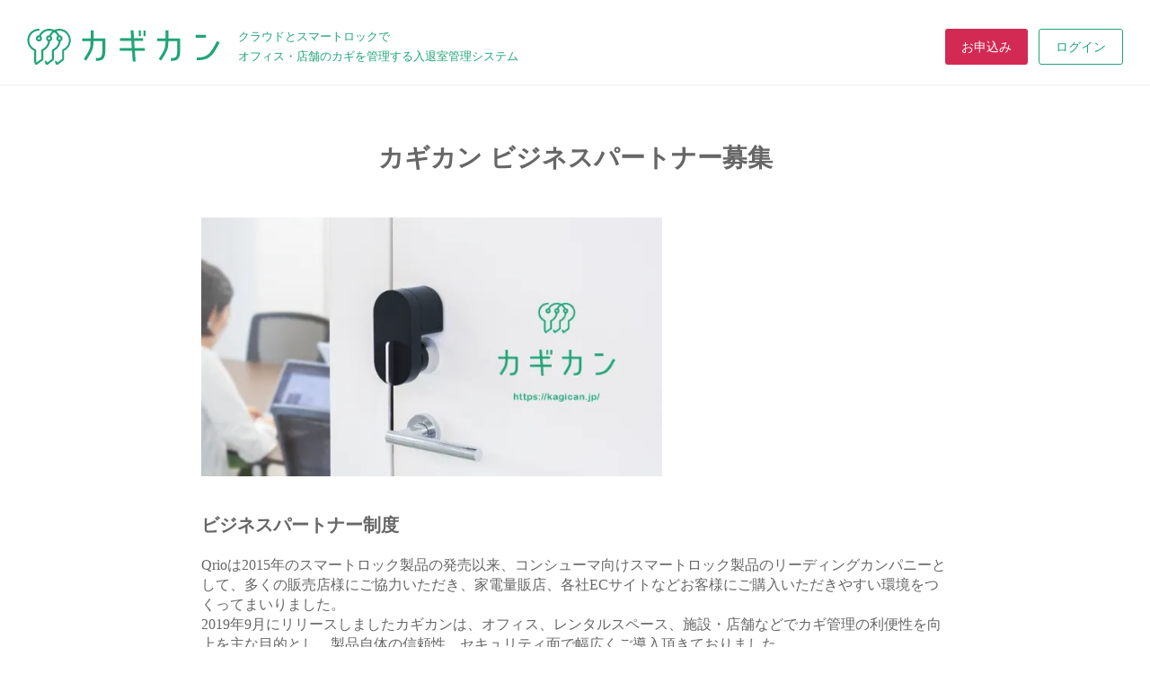

--- FILE ---
content_type: text/html;charset=utf-8
request_url: https://kagican.jp/M8Psn_VC/notification-01
body_size: 43472
content:
<!DOCTYPE html>
<html lang>
<head><meta charset="utf-8">
<meta name="viewport" content="width=device-width, initial-scale=1">
<title>ビジネス向け入退室管理・スマートロックシステム|カギカン</title>
<link rel="preconnect" href="https://fonts.gstatic.com" crossorigin>
<meta name="generator" content="Studio.Design">
<meta name="robots" content="all">
<meta property="og:site_name" content="ビジネス向け入退室管理・スマートロックシステム|カギカン">
<meta property="og:title" content="ビジネス向け入退室管理・スマートロックシステム|カギカン">
<meta property="og:image" content="https://storage.googleapis.com/production-os-assets/assets/6da28ab2-2048-4d1b-a55d-43a30a53924d">
<meta property="og:description" content="「カギカン」とはコンシューマー向けスマートロック市場で業界No.1のQrio社が運営する法人向けのスマートロックサービスです。オフィス・施設での入退室管理やレンタルスペース・店舗などの入室管理を低価格で行うことが可能です。工事不要の後付けタイプの他、錠前一体型の提供を行っております。">
<meta property="og:type" content="website">
<meta name="description" content="「カギカン」とはコンシューマー向けスマートロック市場で業界No.1のQrio社が運営する法人向けのスマートロックサービスです。オフィス・施設での入退室管理やレンタルスペース・店舗などの入室管理を低価格で行うことが可能です。工事不要の後付けタイプの他、錠前一体型の提供を行っております。">
<meta property="twitter:card" content="summary_large_image">
<meta property="twitter:image" content="https://storage.googleapis.com/production-os-assets/assets/6da28ab2-2048-4d1b-a55d-43a30a53924d">
<meta name="apple-mobile-web-app-title" content="ビジネス向け入退室管理・スマートロックシステム|カギカン">
<meta name="format-detection" content="telephone=no,email=no,address=no">
<meta name="chrome" content="nointentdetection">
<meta name="google-site-verification" content="ie1ff5JyZAiuGvZssuXB1RtIEr_gsbIT5i01BFliStg">
<meta property="og:url" content="/M8Psn_VC/notification-01">
<link rel="icon" type="image/png" href="https://storage.googleapis.com/production-os-assets/assets/be554b37-061f-4b0e-aa27-9642dd8ec1b6" data-hid="2c9d455">
<link rel="apple-touch-icon" type="image/png" href="https://storage.googleapis.com/production-os-assets/assets/be554b37-061f-4b0e-aa27-9642dd8ec1b6" data-hid="74ef90c"><link rel="modulepreload" as="script" crossorigin href="/_nuxt/entry.0096a77d.js"><link rel="preload" as="style" href="/_nuxt/entry.71068e92.css"><link rel="prefetch" as="image" type="image/svg+xml" href="/_nuxt/close_circle.c7480f3c.svg"><link rel="prefetch" as="image" type="image/svg+xml" href="/_nuxt/round_check.0ebac23f.svg"><link rel="prefetch" as="script" crossorigin href="/_nuxt/LottieRenderer.6026b271.js"><link rel="prefetch" as="script" crossorigin href="/_nuxt/error-404.ee1684fd.js"><link rel="prefetch" as="script" crossorigin href="/_nuxt/error-500.912a3e91.js"><link rel="stylesheet" href="/_nuxt/entry.71068e92.css"><style>.page-enter-active{transition:.6s cubic-bezier(.4,.4,0,1)}.page-leave-active{transition:.3s cubic-bezier(.4,.4,0,1)}.page-enter-from,.page-leave-to{opacity:0}</style><style>:root{--rebranding-loading-bg:#e5e5e5;--rebranding-loading-bar:#222}</style><style>.app[data-v-d12de11f]{align-items:center;flex-direction:column;height:100%;justify-content:center;width:100%}.title[data-v-d12de11f]{font-size:34px;font-weight:300;letter-spacing:2.45px;line-height:30px;margin:30px}</style><style>/*! * Font Awesome Free 6.4.2 by @fontawesome - https://fontawesome.com * License - https://fontawesome.com/license/free (Icons: CC BY 4.0, Fonts: SIL OFL 1.1, Code: MIT License) * Copyright 2023 Fonticons, Inc. */.fa-brands,.fa-solid{-moz-osx-font-smoothing:grayscale;-webkit-font-smoothing:antialiased;display:var(--fa-display,inline-block);font-style:normal;font-variant:normal;line-height:1;text-rendering:auto}.fa-solid{font-family:Font Awesome\ 6 Free;font-weight:900}.fa-brands{font-family:Font Awesome\ 6 Brands;font-weight:400}:host,:root{--fa-style-family-classic:"Font Awesome 6 Free";--fa-font-solid:normal 900 1em/1 "Font Awesome 6 Free";--fa-style-family-brands:"Font Awesome 6 Brands";--fa-font-brands:normal 400 1em/1 "Font Awesome 6 Brands"}@font-face{font-display:block;font-family:Font Awesome\ 6 Free;font-style:normal;font-weight:900;src:url(https://storage.googleapis.com/production-os-assets/assets/fontawesome/1629704621943/6.4.2/webfonts/fa-solid-900.woff2) format("woff2"),url(https://storage.googleapis.com/production-os-assets/assets/fontawesome/1629704621943/6.4.2/webfonts/fa-solid-900.ttf) format("truetype")}@font-face{font-display:block;font-family:Font Awesome\ 6 Brands;font-style:normal;font-weight:400;src:url(https://storage.googleapis.com/production-os-assets/assets/fontawesome/1629704621943/6.4.2/webfonts/fa-brands-400.woff2) format("woff2"),url(https://storage.googleapis.com/production-os-assets/assets/fontawesome/1629704621943/6.4.2/webfonts/fa-brands-400.ttf) format("truetype")}</style><style>.spinner[data-v-36413753]{animation:loading-spin-36413753 1s linear infinite;height:16px;pointer-events:none;width:16px}.spinner[data-v-36413753]:before{border-bottom:2px solid transparent;border-right:2px solid transparent;border-color:transparent currentcolor currentcolor transparent;border-style:solid;border-width:2px;opacity:.2}.spinner[data-v-36413753]:after,.spinner[data-v-36413753]:before{border-radius:50%;box-sizing:border-box;content:"";height:100%;position:absolute;width:100%}.spinner[data-v-36413753]:after{border-left:2px solid transparent;border-top:2px solid transparent;border-color:currentcolor transparent transparent currentcolor;border-style:solid;border-width:2px;opacity:1}@keyframes loading-spin-36413753{0%{transform:rotate(0deg)}to{transform:rotate(1turn)}}</style><style>.design-canvas__modal{height:100%;pointer-events:none;position:fixed;transition:none;width:100%;z-index:2}.design-canvas__modal:focus{outline:none}.design-canvas__modal.v-enter-active .studio-canvas,.design-canvas__modal.v-leave-active,.design-canvas__modal.v-leave-active .studio-canvas{transition:.4s cubic-bezier(.4,.4,0,1)}.design-canvas__modal.v-enter-active .studio-canvas *,.design-canvas__modal.v-leave-active .studio-canvas *{transition:none!important}.design-canvas__modal.isNone{transition:none}.design-canvas__modal .design-canvas__modal__base{height:100%;left:0;pointer-events:auto;position:fixed;top:0;transition:.4s cubic-bezier(.4,.4,0,1);width:100%;z-index:-1}.design-canvas__modal .studio-canvas{height:100%;pointer-events:none}.design-canvas__modal .studio-canvas>*{background:none!important;pointer-events:none}</style><style>.LoadMoreAnnouncer[data-v-4f7a7294]{height:1px;margin:-1px;overflow:hidden;padding:0;position:absolute;width:1px;clip:rect(0,0,0,0);border-width:0;white-space:nowrap}</style><style>.TitleAnnouncer[data-v-692a2727]{height:1px;margin:-1px;overflow:hidden;padding:0;position:absolute;width:1px;clip:rect(0,0,0,0);border-width:0;white-space:nowrap}</style><style>.publish-studio-style[data-v-c7690742]{transition:.4s cubic-bezier(.4,.4,0,1)}</style><style>.product-font-style[data-v-51f515bd]{transition:.4s cubic-bezier(.4,.4,0,1)}</style><style>@font-face{font-family:grandam;font-style:normal;font-weight:400;src:url(https://storage.googleapis.com/studio-front/fonts/grandam.ttf) format("truetype")}@font-face{font-family:Material Icons;font-style:normal;font-weight:400;src:url(https://storage.googleapis.com/production-os-assets/assets/material-icons/1629704621943/MaterialIcons-Regular.eot);src:local("Material Icons"),local("MaterialIcons-Regular"),url(https://storage.googleapis.com/production-os-assets/assets/material-icons/1629704621943/MaterialIcons-Regular.woff2) format("woff2"),url(https://storage.googleapis.com/production-os-assets/assets/material-icons/1629704621943/MaterialIcons-Regular.woff) format("woff"),url(https://storage.googleapis.com/production-os-assets/assets/material-icons/1629704621943/MaterialIcons-Regular.ttf) format("truetype")}.StudioCanvas{display:flex;height:auto;min-height:100dvh}.StudioCanvas>.sd{min-height:100dvh;overflow:clip}a,abbr,address,article,aside,audio,b,blockquote,body,button,canvas,caption,cite,code,dd,del,details,dfn,div,dl,dt,em,fieldset,figcaption,figure,footer,form,h1,h2,h3,h4,h5,h6,header,hgroup,html,i,iframe,img,input,ins,kbd,label,legend,li,main,mark,menu,nav,object,ol,p,pre,q,samp,section,select,small,span,strong,sub,summary,sup,table,tbody,td,textarea,tfoot,th,thead,time,tr,ul,var,video{border:0;font-family:sans-serif;line-height:1;list-style:none;margin:0;padding:0;text-decoration:none;-webkit-font-smoothing:antialiased;-webkit-backface-visibility:hidden;box-sizing:border-box;color:#333;transition:.3s cubic-bezier(.4,.4,0,1);word-spacing:1px}a:focus:not(:focus-visible),button:focus:not(:focus-visible),summary:focus:not(:focus-visible){outline:none}nav ul{list-style:none}blockquote,q{quotes:none}blockquote:after,blockquote:before,q:after,q:before{content:none}a,button{background:transparent;font-size:100%;margin:0;padding:0;vertical-align:baseline}ins{text-decoration:none}ins,mark{background-color:#ff9;color:#000}mark{font-style:italic;font-weight:700}del{text-decoration:line-through}abbr[title],dfn[title]{border-bottom:1px dotted;cursor:help}table{border-collapse:collapse;border-spacing:0}hr{border:0;border-top:1px solid #ccc;display:block;height:1px;margin:1em 0;padding:0}input,select{vertical-align:middle}textarea{resize:none}.clearfix:after{clear:both;content:"";display:block}[slot=after] button{overflow-anchor:none}</style><style>.sd{flex-wrap:nowrap;max-width:100%;pointer-events:all;z-index:0;-webkit-overflow-scrolling:touch;align-content:center;align-items:center;display:flex;flex:none;flex-direction:column;position:relative}.sd::-webkit-scrollbar{display:none}.sd,.sd.richText *{transition-property:all,--g-angle,--g-color-0,--g-position-0,--g-color-1,--g-position-1,--g-color-2,--g-position-2,--g-color-3,--g-position-3,--g-color-4,--g-position-4,--g-color-5,--g-position-5,--g-color-6,--g-position-6,--g-color-7,--g-position-7,--g-color-8,--g-position-8,--g-color-9,--g-position-9,--g-color-10,--g-position-10,--g-color-11,--g-position-11}input.sd,textarea.sd{align-content:normal}.sd[tabindex]:focus{outline:none}.sd[tabindex]:focus-visible{outline:1px solid;outline-color:Highlight;outline-color:-webkit-focus-ring-color}input[type=email],input[type=tel],input[type=text],select,textarea{-webkit-appearance:none}select{cursor:pointer}.frame{display:block;overflow:hidden}.frame>iframe{height:100%;width:100%}.frame .formrun-embed>iframe:not(:first-child){display:none!important}.image{position:relative}.image:before{background-position:50%;background-size:cover;border-radius:inherit;content:"";height:100%;left:0;pointer-events:none;position:absolute;top:0;transition:inherit;width:100%;z-index:-2}.sd.file{cursor:pointer;flex-direction:row;outline:2px solid transparent;outline-offset:-1px;overflow-wrap:anywhere;word-break:break-word}.sd.file:focus-within{outline-color:Highlight;outline-color:-webkit-focus-ring-color}.file>input[type=file]{opacity:0;pointer-events:none;position:absolute}.sd.icon,.sd.text{align-content:center;align-items:center;display:flex;flex-direction:row;justify-content:center;overflow:visible;overflow-wrap:anywhere;word-break:break-word}.material-icons{display:inline-block;font-family:Material Icons;font-size:24px;font-style:normal;font-weight:400;letter-spacing:normal;line-height:1;text-transform:none;white-space:nowrap;word-wrap:normal;direction:ltr;text-rendering:optimizeLegibility;-webkit-font-smoothing:antialiased}.sd.material-symbols{font-style:normal;font-variation-settings:"FILL" var(--symbol-fill,0),"wght" var(--symbol-weight,400)}.sd.material-symbols.font-loading{height:24px;opacity:0;overflow:hidden;width:24px}.sd.material-symbols-outlined{font-family:Material Symbols Outlined}.sd.material-symbols-rounded{font-family:Material Symbols Rounded}.sd.material-symbols-sharp{font-family:Material Symbols Sharp}.sd.material-symbols-weight-100{--symbol-weight:100}.sd.material-symbols-weight-200{--symbol-weight:200}.sd.material-symbols-weight-300{--symbol-weight:300}.sd.material-symbols-weight-400{--symbol-weight:400}.sd.material-symbols-weight-500{--symbol-weight:500}.sd.material-symbols-weight-600{--symbol-weight:600}.sd.material-symbols-weight-700{--symbol-weight:700}.sd.material-symbols-fill{--symbol-fill:1}a,a.icon,a.text{-webkit-tap-highlight-color:rgba(0,0,0,.15)}.fixed{z-index:2}.sticky{z-index:1}.button{transition:.4s cubic-bezier(.4,.4,0,1)}.button,.link{cursor:pointer}.submitLoading{opacity:.5!important;pointer-events:none!important}.richText{display:block;word-break:break-word}.richText [data-thread],.richText a,.richText blockquote,.richText em,.richText h1,.richText h2,.richText h3,.richText h4,.richText li,.richText ol,.richText p,.richText p>code,.richText pre,.richText pre>code,.richText s,.richText strong,.richText table tbody,.richText table tbody tr,.richText table tbody tr>td,.richText table tbody tr>th,.richText u,.richText ul{backface-visibility:visible;color:inherit;font-family:inherit;font-size:inherit;font-style:inherit;font-weight:inherit;letter-spacing:inherit;line-height:inherit;text-align:inherit}.richText p{display:block;margin:10px 0}.richText>p{min-height:1em}.richText img,.richText video{height:auto;max-width:100%;vertical-align:bottom}.richText h1{display:block;font-size:3em;font-weight:700;margin:20px 0}.richText h2{font-size:2em}.richText h2,.richText h3{display:block;font-weight:700;margin:10px 0}.richText h3{font-size:1em}.richText h4,.richText h5{font-weight:600}.richText h4,.richText h5,.richText h6{display:block;font-size:1em;margin:10px 0}.richText h6{font-weight:500}.richText [data-type=table]{overflow-x:auto}.richText [data-type=table] p{white-space:pre-line;word-break:break-all}.richText table{border:1px solid #f2f2f2;border-collapse:collapse;border-spacing:unset;color:#1a1a1a;font-size:14px;line-height:1.4;margin:10px 0;table-layout:auto}.richText table tr th{background:hsla(0,0%,96%,.5)}.richText table tr td,.richText table tr th{border:1px solid #f2f2f2;max-width:240px;min-width:100px;padding:12px}.richText table tr td p,.richText table tr th p{margin:0}.richText blockquote{border-left:3px solid rgba(0,0,0,.15);font-style:italic;margin:10px 0;padding:10px 15px}.richText [data-type=embed_code]{margin:20px 0;position:relative}.richText [data-type=embed_code]>.height-adjuster>.wrapper{position:relative}.richText [data-type=embed_code]>.height-adjuster>.wrapper[style*=padding-top] iframe{height:100%;left:0;position:absolute;top:0;width:100%}.richText [data-type=embed_code][data-embed-sandbox=true]{display:block;overflow:hidden}.richText [data-type=embed_code][data-embed-code-type=instagram]>.height-adjuster>.wrapper[style*=padding-top]{padding-top:100%}.richText [data-type=embed_code][data-embed-code-type=instagram]>.height-adjuster>.wrapper[style*=padding-top] blockquote{height:100%;left:0;overflow:hidden;position:absolute;top:0;width:100%}.richText [data-type=embed_code][data-embed-code-type=codepen]>.height-adjuster>.wrapper{padding-top:50%}.richText [data-type=embed_code][data-embed-code-type=codepen]>.height-adjuster>.wrapper iframe{height:100%;left:0;position:absolute;top:0;width:100%}.richText [data-type=embed_code][data-embed-code-type=slideshare]>.height-adjuster>.wrapper{padding-top:56.25%}.richText [data-type=embed_code][data-embed-code-type=slideshare]>.height-adjuster>.wrapper iframe{height:100%;left:0;position:absolute;top:0;width:100%}.richText [data-type=embed_code][data-embed-code-type=speakerdeck]>.height-adjuster>.wrapper{padding-top:56.25%}.richText [data-type=embed_code][data-embed-code-type=speakerdeck]>.height-adjuster>.wrapper iframe{height:100%;left:0;position:absolute;top:0;width:100%}.richText [data-type=embed_code][data-embed-code-type=snapwidget]>.height-adjuster>.wrapper{padding-top:30%}.richText [data-type=embed_code][data-embed-code-type=snapwidget]>.height-adjuster>.wrapper iframe{height:100%;left:0;position:absolute;top:0;width:100%}.richText [data-type=embed_code][data-embed-code-type=firework]>.height-adjuster>.wrapper fw-embed-feed{-webkit-user-select:none;-moz-user-select:none;user-select:none}.richText [data-type=embed_code_empty]{display:none}.richText ul{margin:0 0 0 20px}.richText ul li{list-style:disc;margin:10px 0}.richText ul li p{margin:0}.richText ol{margin:0 0 0 20px}.richText ol li{list-style:decimal;margin:10px 0}.richText ol li p{margin:0}.richText hr{border-top:1px solid #ccc;margin:10px 0}.richText p>code{background:#eee;border:1px solid rgba(0,0,0,.1);border-radius:6px;display:inline;margin:2px;padding:0 5px}.richText pre{background:#eee;border-radius:6px;font-family:Menlo,Monaco,Courier New,monospace;margin:20px 0;padding:25px 35px;white-space:pre-wrap}.richText pre code{border:none;padding:0}.richText strong{color:inherit;display:inline;font-family:inherit;font-weight:900}.richText em{font-style:italic}.richText a,.richText u{text-decoration:underline}.richText a{color:#007cff;display:inline}.richText s{text-decoration:line-through}.richText [data-type=table_of_contents]{background-color:#f5f5f5;border-radius:2px;color:#616161;font-size:16px;list-style:none;margin:0;padding:24px 24px 8px;text-decoration:underline}.richText [data-type=table_of_contents] .toc_list{margin:0}.richText [data-type=table_of_contents] .toc_item{color:currentColor;font-size:inherit!important;font-weight:inherit;list-style:none}.richText [data-type=table_of_contents] .toc_item>a{border:none;color:currentColor;font-size:inherit!important;font-weight:inherit;text-decoration:none}.richText [data-type=table_of_contents] .toc_item>a:hover{opacity:.7}.richText [data-type=table_of_contents] .toc_item--1{margin:0 0 16px}.richText [data-type=table_of_contents] .toc_item--2{margin:0 0 16px;padding-left:2rem}.richText [data-type=table_of_contents] .toc_item--3{margin:0 0 16px;padding-left:4rem}.sd.section{align-content:center!important;align-items:center!important;flex-direction:column!important;flex-wrap:nowrap!important;height:auto!important;max-width:100%!important;padding:0!important;width:100%!important}.sd.section-inner{position:static!important}@property --g-angle{syntax:"<angle>";inherits:false;initial-value:180deg}@property --g-color-0{syntax:"<color>";inherits:false;initial-value:transparent}@property --g-position-0{syntax:"<percentage>";inherits:false;initial-value:.01%}@property --g-color-1{syntax:"<color>";inherits:false;initial-value:transparent}@property --g-position-1{syntax:"<percentage>";inherits:false;initial-value:100%}@property --g-color-2{syntax:"<color>";inherits:false;initial-value:transparent}@property --g-position-2{syntax:"<percentage>";inherits:false;initial-value:100%}@property --g-color-3{syntax:"<color>";inherits:false;initial-value:transparent}@property --g-position-3{syntax:"<percentage>";inherits:false;initial-value:100%}@property --g-color-4{syntax:"<color>";inherits:false;initial-value:transparent}@property --g-position-4{syntax:"<percentage>";inherits:false;initial-value:100%}@property --g-color-5{syntax:"<color>";inherits:false;initial-value:transparent}@property --g-position-5{syntax:"<percentage>";inherits:false;initial-value:100%}@property --g-color-6{syntax:"<color>";inherits:false;initial-value:transparent}@property --g-position-6{syntax:"<percentage>";inherits:false;initial-value:100%}@property --g-color-7{syntax:"<color>";inherits:false;initial-value:transparent}@property --g-position-7{syntax:"<percentage>";inherits:false;initial-value:100%}@property --g-color-8{syntax:"<color>";inherits:false;initial-value:transparent}@property --g-position-8{syntax:"<percentage>";inherits:false;initial-value:100%}@property --g-color-9{syntax:"<color>";inherits:false;initial-value:transparent}@property --g-position-9{syntax:"<percentage>";inherits:false;initial-value:100%}@property --g-color-10{syntax:"<color>";inherits:false;initial-value:transparent}@property --g-position-10{syntax:"<percentage>";inherits:false;initial-value:100%}@property --g-color-11{syntax:"<color>";inherits:false;initial-value:transparent}@property --g-position-11{syntax:"<percentage>";inherits:false;initial-value:100%}</style><style>.snackbar[data-v-3129703d]{align-items:center;background:#fff;border:1px solid #ededed;border-radius:6px;box-shadow:0 16px 48px -8px rgba(0,0,0,.08),0 10px 25px -5px rgba(0,0,0,.11);display:flex;flex-direction:row;gap:8px;justify-content:space-between;left:50%;max-width:90vw;padding:16px 20px;position:fixed;top:32px;transform:translateX(-50%);-webkit-user-select:none;-moz-user-select:none;user-select:none;width:480px;z-index:9999}.snackbar.v-enter-active[data-v-3129703d],.snackbar.v-leave-active[data-v-3129703d]{transition:.4s cubic-bezier(.4,.4,0,1)}.snackbar.v-enter-from[data-v-3129703d],.snackbar.v-leave-to[data-v-3129703d]{opacity:0;transform:translate(-50%,-10px)}.snackbar .convey[data-v-3129703d]{align-items:center;display:flex;flex-direction:row;gap:8px;padding:0}.snackbar .convey .icon[data-v-3129703d]{background-position:50%;background-repeat:no-repeat;flex-shrink:0;height:24px;width:24px}.snackbar .convey .message[data-v-3129703d]{font-size:14px;font-style:normal;font-weight:400;line-height:20px;white-space:pre-line}.snackbar .convey.error .icon[data-v-3129703d]{background-image:url(/_nuxt/close_circle.c7480f3c.svg)}.snackbar .convey.error .message[data-v-3129703d]{color:#f84f65}.snackbar .convey.success .icon[data-v-3129703d]{background-image:url(/_nuxt/round_check.0ebac23f.svg)}.snackbar .convey.success .message[data-v-3129703d]{color:#111}.snackbar .button[data-v-3129703d]{align-items:center;border-radius:40px;color:#4b9cfb;display:flex;flex-shrink:0;font-family:Inter;font-size:12px;font-style:normal;font-weight:700;justify-content:center;line-height:16px;padding:4px 8px}.snackbar .button[data-v-3129703d]:hover{background:#f5f5f5}</style><style>a[data-v-c922c751]{align-items:center;border-radius:4px;bottom:20px;height:20px;justify-content:center;left:20px;perspective:300px;position:fixed;transition:0s linear;width:84px;z-index:2000}@media (hover:hover){a[data-v-c922c751]{transition:.4s cubic-bezier(.4,.4,0,1)}a[data-v-c922c751]:hover{height:32px;width:200px}}[data-v-c922c751] .custom-fill path{fill:var(--10d52ccb)}.fade-enter-active[data-v-c922c751],.fade-leave-active[data-v-c922c751]{transition:opacity .2s cubic-bezier(.4,.4,0,1)}.fade-enter[data-v-c922c751],.fade-leave-to[data-v-c922c751]{opacity:0}</style></head>
<body ><div id="__nuxt"><div><span></span><span></span><!----></div></div><script type="application/json" id="__NUXT_DATA__" data-ssr="true">[["Reactive",1],{"data":2,"state":57,"_errors":58,"serverRendered":60,"path":61,"pinia":62},{"dynamicDataM8Psn_VC/notification-01":3},{"bqem9KKH":4,"title":39,"body":40,"slug":41,"_meta":42,"_filter":54,"id":56},{"hA5gUHCV":5,"title":7,"slug":8,"_meta":32,"_filter":38,"id":24},{"hA5gUHCV":6,"title":7,"slug":8,"_meta":25,"_filter":31,"id":24},{"title":7,"slug":8,"_meta":9,"_filter":22,"id":24},"お知らせ","notice",{"project":10,"publishedAt":12,"createdAt":13,"order":14,"publishType":15,"schema":16,"uid":20,"updatedAt":21},{"id":11},"fEE7p8nAsDtBLJhEZnEK",["Date","2022-06-16T05:05:33.000Z"],["Date","2022-06-06T07:52:11.000Z"],1,"change",{"id":17,"key":18,"postType":19},"0K6KwG8GIOOJ4BCEEMQu","ScUgzKWT","category","L1351LtN",["Date","2022-06-16T05:08:41.000Z"],[23],"hA5gUHCV:L1351LtN","v9IUutiFwgRir9UcfPAu",{"project":26,"publishedAt":27,"createdAt":28,"order":14,"publishType":15,"schema":29,"uid":20,"updatedAt":30},{"id":11},["Date","2022-06-16T05:05:33.000Z"],["Date","2022-06-06T07:52:11.000Z"],{"id":17,"key":18,"postType":19},["Date","2022-06-16T05:08:41.000Z"],[23],{"project":33,"publishedAt":34,"createdAt":35,"order":14,"publishType":15,"schema":36,"uid":20,"updatedAt":37},{"id":11},["Date","2022-06-16T05:05:33.000Z"],["Date","2022-06-06T07:52:11.000Z"],{"id":17,"key":18,"postType":19},["Date","2022-06-16T05:08:41.000Z"],[23],"カギカン ビジネスパートナー募集","\u003Cfigure data-uid=\"QBaG_RZT\" data-time=\"1654573742392\" data-thread=\"\" style=\"text-align: \">\u003Cimg src=\"https://storage.googleapis.com/studio-cms-assets/projects/bXqzwywdaD/s-1600x900_v-fms_webp_d7a2e806-c254-4715-a204-e9ec904bea18.png\" alt=\"\" width=\"513.0000610351562\" height=\"\">\u003Cfigcaption>\u003C/figcaption>\u003C/figure>\u003Ch2 data-uid=\"Qc9Zi7Cn\" data-time=\"1654573705282\">ビジネスパートナー制度\u003C/h2>\u003Cp data-uid=\"Eg7fCXtu\" data-time=\"1654573712795\">Qrioは2015年のスマートロック製品の発売以来、コンシューマ向けスマートロック製品のリーディングカンパニーとして、多くの販売店様にご協力いただき、家電量販店、各社ECサイトなどお客様にご購入いただきやすい環境をつくってまいりました。\u003Cbr>2019年9月にリリースしましたカギカンは、オフィス、レンタルスペース、施設・店舗などでカギ管理の利便性を向上を主な目的とし、製品自体の信頼性、セキュリティ面で幅広くご導入頂きておりました。\u003Cbr>お客様との接点が増える中で、商品の導入をサポートし、お客様にカギカンを安心してご提供いただける販売パートナーの制度となります。\u003C/p>\u003Cfigure data-uid=\"WlWF4Zup\" data-time=\"1654573912717\" data-thread=\"\" style=\"text-align: \">\u003Cimg src=\"https://storage.googleapis.com/studio-cms-assets/projects/bXqzwywdaD/s-977x758_v-fs_webp_4ecd43aa-a5c0-43a9-9c86-4a66d26cce1a.jpg\" alt=\"\" width=\"490.99481201171875\" height=\"\">\u003Cfigcaption>\u003C/figcaption>\u003C/figure>\u003Cfigure data-uid=\"TvJIoNI3\" data-time=\"1654573916870\" data-thread=\"\" style=\"text-align: \">\u003Cimg src=\"https://storage.googleapis.com/studio-cms-assets/projects/bXqzwywdaD/s-977x758_v-fs_webp_0a98095e-b8af-4d8b-9c8f-6e832f590716.jpg\" alt=\"\" width=\"486.0000305175781\" height=\"\">\u003Cfigcaption>\u003C/figcaption>\u003C/figure>\u003Ch2 data-uid=\"nbRFEVDf\" data-time=\"1654573958758\">カギカンについて\u003C/h2>\u003Cp data-uid=\"0gZC0IhA\" data-time=\"1654573963432\">工事不要の後付型スマートロック「\u003Cstrong>Qrio Lock\u003C/strong>」を利用して、クラウドから利用者へのカギ発行や解施錠履歴の確認、機器の稼働状態を管理できる法人向けサービスです。\u003C/p>\u003Cp data-uid=\"_hgVhtIj\" data-time=\"1654573963432\">後付けタイプは\u003Cstrong>初期費用無料・初月無料\u003C/strong>で導入でき、スモールオフィスだけでなく、レンタルスペースや民泊、遠隔地の倉庫管理などでも幅広く活用されています。\u003C/p>\u003Cp data-uid=\"bxMXe9aj\" data-time=\"1654573975512\">\u003C/p>\u003Ch2 data-uid=\"sgQkuYsa\" data-time=\"1654573975873\">主なビジネスパートナー\u003C/h2>\u003Cul data-uid=\"jQKbA74b\" data-time=\"1654573996922\">\u003Cli data-uid=\"6GpQUHqc\" data-time=\"1654573980710\">\u003Cp data-uid=\"qkDYPmIC\" data-time=\"1654573980710\">バックオフィス系へのサービス提供企業\u003C/p>\u003C/li>\u003Cli data-uid=\"uAfh_dug\" data-time=\"1654573980710\">\u003Cp data-uid=\"ONDBoGUc\" data-time=\"1654573980710\">オフィス仲介・施工会社\u003C/p>\u003C/li>\u003Cli data-uid=\"YBPvLn0l\" data-time=\"1654573980710\">\u003Cp data-uid=\"JqZVgTL8\" data-time=\"1654573980710\">テレワーク、OA機器販売企業\u003C/p>\u003C/li>\u003Cli data-uid=\"KL5qvoqY\" data-time=\"1654573980710\">\u003Cp data-uid=\"nYNudjdt\" data-time=\"1654573980710\">コンサルティング企業\u003C/p>\u003C/li>\u003Cli data-uid=\"M3zSfCr3\" data-time=\"1654573996922\">\u003Cp data-uid=\"9qMiwcvi\" data-time=\"1654573980710\">店舗向け機器販売企業\u003C/p>\u003C/li>\u003C/ul>\u003Cp data-uid=\"aKqGNt4M\" data-time=\"1654573993073\">\u003C/p>\u003Ch2 data-uid=\"RFkwk6Y2\" data-time=\"1654573986582\">登録の流れ\u003C/h2>\u003Col data-uid=\"Ds3YItjc\" data-time=\"1654574913824\">\u003Cli data-uid=\"MAWCUN4x\" data-time=\"1654573991161\">\u003Cp data-uid=\"5yG5Y1pl\" data-time=\"1654573991161\">本サイトのフォームよりお問合せください。\u003C/p>\u003C/li>\u003Cli data-uid=\"sw4tJw35\" data-time=\"1654573991161\">\u003Cp data-uid=\"Z8tp8AFv\" data-time=\"1654573991161\">弊社担当者よりご連絡の上、必要に応じてお打ち合わせ（オンライン）をいたします。\u003C/p>\u003C/li>\u003Cli data-uid=\"ttuJ3zpn\" data-time=\"1654573991161\">\u003Cp data-uid=\"K2PJWXO_\" data-time=\"1654573991161\">契約締結、資料一式をご提供致します。\u003C/p>\u003C/li>\u003Cli data-uid=\"HGdko7dK\" data-time=\"1654574890692\">\u003Cp data-uid=\"viR3OiSM\" data-time=\"1654573991161\">営業開始となります。\u003C/p>\u003Cp data-uid=\"7gRPJW99\" data-time=\"1654574882738\">\u003C/p>\u003C/li>\u003C/ol>\u003Cp data-uid=\"LvTBGEzn\" data-time=\"1654574913824\">\u003Ca target=\"_blank\" href=\"https://share.hsforms.com/1sq5Atpu2SoaV29nVEy3ypA3mbpo\" data-has-link=\"true\" rel=\"noopener nofollow\">\u003Cstrong>\u003Cu>お問い合わせはこちら\u003C/u>\u003C/strong>\u003C/a>\u003C/p>\u003Cp data-uid=\"dn_BBKGy\" data-time=\"1654574893538\">\u003C/p>\u003Cp data-uid=\"yklpUtAu\" data-time=\"1654574888050\">本件に関する連絡先\u003Cbr>Qrio株式会社 代理店担当\u003Cbr>e-mail :\u003Ca target=\"_blank\" href=\"mailto:kagican-agent@qrioinc.com\" data-has-link=\"true\" rel=\"noopener nofollow\">kagican-agent@qrioinc.com\u003C/a>\u003C/p>\u003Cp data-uid=\"7dDquZn5\" data-time=\"1654574119076\">\u003C/p>","notification-01",{"project":43,"publishedAt":44,"createdAt":45,"order":46,"publishType":47,"schema":48,"uid":52,"updatedAt":53},{"id":11},["Date","2021-11-01T03:18:00.000Z"],["Date","2022-06-07T03:46:56.000Z"],-1,"public",{"id":49,"key":50,"postType":51},"Ttxz2TWhxRLX3aKo3nSe","M8Psn_VC","post","xZuI8zWr",["Date","2022-06-16T03:18:29.000Z"],[55],"bqem9KKH:L1351LtN","LWsZFcZ6p8ZnX84BwE6n",{},{"dynamicDataM8Psn_VC/notification-01":59},null,true,"/M8Psn_VC/notification-01",{"cmsContentStore":63,"indexStore":67,"projectStore":70,"productStore":99,"pageHeadStore":360},{"listContentsMap":64,"contentMap":65},["Map"],["Map",66,3],"M8Psn_VC/notification-01",{"routeType":68,"host":69},"publish","kagican.jp",{"project":71},{"id":72,"name":73,"type":74,"customDomain":75,"iconImage":75,"coverImage":76,"displayBadge":77,"integrations":78,"snapshot_path":97,"snapshot_id":98,"recaptchaSiteKey":-1},"bXqzwywdaD","カギカン","web","","https://storage.googleapis.com/production-os-assets/assets/8b56b567-c858-47c9-941a-d7416a09783e",false,[79,82,85,88,91,94],{"integration_name":80,"code":81},"custom-code","true",{"integration_name":83,"code":84},"facebook-pixel","341475450450739",{"integration_name":86,"code":87},"google-analytics","G-GWMPPD0LDN",{"integration_name":89,"code":90},"google-tag-manager","GTM-NJ5LFHB",{"integration_name":92,"code":93},"search-console","ie1ff5JyZAiuGvZssuXB1RtIEr_gsbIT5i01BFliStg",{"integration_name":95,"code":96},"typesquare","unused","https://storage.googleapis.com/studio-publish/projects/bXqzwywdaD/yqBKQbbEaj/","yqBKQbbEaj",{"product":100,"isLoaded":60,"selectedModalIds":357,"redirectPage":59,"isInitializedRSS":77,"pageViewMap":358,"symbolViewMap":359},{"breakPoints":101,"colors":111,"fonts":112,"head":163,"info":169,"pages":176,"resources":294,"symbols":297,"style":324,"styleVars":326,"enablePassword":77,"classes":353,"publishedUid":356},[102,105,108],{"maxWidth":103,"name":104},540,"mobile",{"maxWidth":106,"name":107},898,"tablet",{"maxWidth":109,"name":110},1280,"small",[],[113,130,132,134,136,138,151,153,158],{"family":114,"subsets":115,"variants":118,"vendor":129},"Lato",[116,117],"latin","latin-ext",[119,120,121,122,123,124,125,126,127,128],"100","100italic","300","300italic","regular","italic","700","700italic","900","900italic","google",{"family":131,"vendor":95},"ヒラギノ角ゴ W4 JIS2004",{"family":133,"vendor":95},"ヒラギノ角ゴ W5 JIS2004",{"family":135,"vendor":95},"ヒラギノ角ゴ W3 JIS2004",{"family":137,"vendor":95},"ヒラギノ角ゴ W7 JIS2004",{"family":139,"subsets":140,"variants":146,"vendor":129},"Roboto Slab",[141,142,143,144,116,117,145],"cyrillic","cyrillic-ext","greek","greek-ext","vietnamese",[119,147,121,123,148,149,125,150,127],"200","500","600","800",{"family":152,"vendor":95},"ヒラギノ角ゴ W6 JIS2004",{"family":154,"subsets":155,"variants":157,"vendor":129},"Noto Sans JP",[156,116],"japanese",[119,121,123,148,125,127],{"family":159,"subsets":160,"variants":161,"vendor":129},"Roboto",[141,142,143,144,116,117,145],[119,120,121,122,123,124,148,162,125,126,127,128],"500italic",{"favicon":164,"meta":165,"title":168},"https://storage.googleapis.com/production-os-assets/assets/be554b37-061f-4b0e-aa27-9642dd8ec1b6",{"description":166,"og:image":167},"「カギカン」とはコンシューマー向けスマートロック市場で業界No.1のQrio社が運営する法人向けのスマートロックサービスです。オフィス・施設での入退室管理やレンタルスペース・店舗などの入室管理を低価格で行うことが可能です。工事不要の後付けタイプの他、錠前一体型の提供を行っております。","https://storage.googleapis.com/production-os-assets/assets/6da28ab2-2048-4d1b-a55d-43a30a53924d","ビジネス向け入退室管理・スマートロックシステム|カギカン",{"baseWidth":170,"created_at":171,"screen":172,"type":74,"updated_at":174,"version":175},1400,1518591100346,{"baseWidth":109,"height":173,"isAutoHeight":77,"width":109,"workingState":77},600,1518792996878,"4.1.3",[177,185,193,201,209,217,225,233,243,250,258,266,271,275,279,289],{"head":178,"id":182,"type":182,"uuid":183,"symbolIds":184},{"lang":179,"meta":180,"title":181},"ja",{"description":166,"og:image":75},"カギカン オフィス向け入退室管理システム|初期費用0円のスマートロックシステム","page","b4b33fcd-e113-4182-9290-b2836bc53ef2",[],{"head":186,"id":190,"type":182,"uuid":191,"symbolIds":192},{"lang":179,"meta":187,"title":189},{"description":188},"オフィス向け入退室管理システムのカギカンの機能一覧のページ。用途に応じた機能やプランをご用意。各項目ごとの機能詳細を案内していおります。","機能一覧|カギカン オフィス向け入退室管理システム","features-list","1c21ac14-4a86-4937-af78-7debdcc81004",[],{"head":194,"id":198,"type":182,"uuid":199,"symbolIds":200},{"lang":179,"meta":195,"title":197},{"description":196,"og:image":75},"オフィス・施設向けの入退室管理システムのカギカンの機能・特徴のページ。スマートフォンや暗証番号、ICカード、遠隔での解錠が可能です。施錠もオートロック対応ですので閉め忘れ防止。入室管理、勤怠管理、セキュリティ対策など多様なニーズに対応致します。","機能|カギカン オフィス向け入退室管理システム","features","da2c24c0-ad89-4795-9a1c-785a8726138c",[],{"head":202,"id":206,"type":182,"uuid":207,"symbolIds":208},{"lang":179,"meta":203,"title":205},{"description":204,"og:image":75},"入退室管理システムのカギカンの製品情報ページ。Qrio Lock、Qrio Padは後付け型のスマートロック。工事不要でドアに貼付けるタイプで設置・交換も簡単。Rシリーズは工事設置型のスマートロック。一体型なので耐久性・堅牢性に優れます。Qrio HubはWi-Fi経由で遠隔操作する専用デバイス。Qrio Cardは専用のICカードです。","製品情報|カギカン 工事不要の後付け型スマートロック","spec","4f31c687-7bc8-43b2-ba56-671b8a41fa5a",[],{"head":210,"id":214,"type":182,"uuid":215,"symbolIds":216},{"lang":179,"meta":211,"title":213},{"description":212},"オフィス向け入退室管理システムのカギカンの料金プランのページ。用途に応じたプランをご用意。利用開始月は無料期間になり低価格からご利用でき会社規模、利用人数、使い方、利用シーンに合わせたプランを選んでお使いいただけます。","料金プラン|カギカン オフィス向け入退室管理システム","plan","a159fe17-5d26-4c2e-a320-20982f378cc2",[],{"head":218,"id":222,"type":182,"uuid":223,"symbolIds":224},{"lang":179,"meta":219,"title":221},{"description":220},"オフィス向け入退室管理システムのカギカンの設置方法を記載したページになります。Qrio Lock（キュリオロック）、Qrio Pad（キュリオパッド）の設置方法や各機器の利用環境や設置可能なサムターンの一部を記載しております。","設置方法|カギカン オフィス向け入退室管理システム","setup","a40597ba-efe4-4d21-a2c0-6c4a390ab0e8",[],{"head":226,"id":230,"type":182,"uuid":231,"symbolIds":232},{"lang":179,"meta":227,"title":229},{"description":228},"オフィス・施設向けの入退室管理システムのカギカンの特定商取引に基づく表示を掲載したページ。オフィス、レンタルスペース、施設。・店舗など多くの業種の中小企業から大手企業に幅広く導入されいる後付け型のスマートロックシステム。","特定商取引法に基づく表示|カギカン オフィス・施設向け入退室管理システム","law","1cb4c356-76ff-450d-ba11-f91f93c3d7d2",[],{"head":234,"id":238,"position":239,"type":182,"uuid":241,"symbolIds":242},{"meta":235,"title":237},{"description":236,"og:image":75},"オフィス向け入退室管理システムのカギカンの導入事例のページ。用途に応じた事例や導入後に代わったこと、解決した課題などをご紹介します。","導入事例|カギカン オフィス向け入退室管理システム","case-study",{"x":240,"y":240},0,"7bb14e67-d6bc-4226-8b6e-ffbda3b79f9b",[],{"head":244,"id":8,"type":182,"uuid":248,"symbolIds":249},{"lang":179,"meta":245,"title":247},{"description":246,"og:image":75},"オフィス向け入退室管理システムのカギカンのお知らせをまとめたページになります。最新のお知らせはこちらをご参考にご一読ください。","お知らせ|カギカン オフィス・施設向け入退室管理システム","aa12a74c-88e4-4bc7-a08d-54433c9b1919",[],{"head":251,"id":255,"type":182,"uuid":256,"symbolIds":257},{"lang":179,"meta":252,"title":254},{"description":253,"og:image":75},"オフィス向け入退室管理システムのカギカンの導入をご検討中の方々からお寄せ頂くよくあるご質問をまとめたページになります。ご検討のご参考にご一読ください。","よくある質問|カギカン オフィス向け入退室管理システム","support","45410ee8-c62c-475f-bd5d-44804415d7f8",[],{"head":259,"id":263,"type":182,"uuid":264,"symbolIds":265},{"lang":179,"meta":260,"title":262},{"description":261},"オフィス・施設向けの入退室管理システムのカギカンの運用イメージ、導入事例のページ。カギカンのよくある利用シーンや導入されている店舗、施設企業の事例を紹介いたします。　","利用シーン|カギカン オフィス向け入退室管理システム","scenario","c9e10ed7-71ca-4af1-8b10-376850b31a39",[],{"id":267,"responsive":60,"type":268,"uuid":269,"symbolIds":270},"menu-0","modal","bea2e4c9-a131-4984-a514-f3e42e44e46e",[],{"id":272,"responsive":60,"type":268,"uuid":273,"symbolIds":274},"menu","71122af4-18c1-4c56-a936-e916f89755e7",[],{"id":276,"responsive":60,"type":268,"uuid":277,"symbolIds":278},"new-menu","492bb3c2-f0fc-43d6-9574-9e1bf24b304d",[],{"cmsRequest":280,"head":283,"id":286,"type":182,"uuid":287,"symbolIds":288},{"contentSlug":281,"schemaKey":282},"{{$route.params.slug}}","IzUMelDC",{"meta":284,"title":75},{"robots":285},"noindex","posts/:slug","5350c8d7-735c-4242-908a-729e51c2014b",[],{"cmsRequest":290,"id":291,"type":182,"uuid":292,"symbolIds":293},{"contentSlug":281,"schemaKey":50},"M8Psn_VC/:slug","f30faefd-c575-4bd1-95b0-dbe8bb5ce7f6",[],{"rssList":295,"apiList":296,"cmsProjectId":11},[],[],[298,300,302,304,306,308,310,312,314,316,318,320,322],{"uuid":299},"4124f4d0-ad1b-43a6-a2c9-75d9c55585de",{"uuid":301},"fb124507-7526-48c1-957b-8a199b34f0aa",{"uuid":303},"ed18a061-0090-44d9-afb2-f2dffd235c48",{"uuid":305},"de642a29-8f46-410c-bdcd-9c5e4a531bdc",{"uuid":307},"365f270c-7996-45c7-b178-8a2871f89453",{"uuid":309},"9630a8aa-926d-4d45-8f31-f9ba398b6b98",{"uuid":311},"5e4a3b86-f77c-4918-88d5-6a2b355ec8a9",{"uuid":313},"59dd8a72-cb44-4ed5-b773-6b33794b5537",{"uuid":315},"04860042-2ffc-4676-b726-38c7026578cd",{"uuid":317},"460d56d7-4ec5-4531-b738-7e3d03085b97",{"uuid":319},"abf58804-5ef9-4d85-ac7f-528417a6d4c7",{"uuid":321},"f91acbd2-371b-47d5-9dab-7bc021562a16",{"uuid":323},"13aa391c-cb30-4d38-80f3-3bea88facd52",{"fontFamily":325},[],{"fontFamily":327},[328,330,333,336,339,342,345,348,351],{"key":329,"name":75,"value":114},"2596e96c",{"key":331,"name":75,"value":332},"c1a6c11b","'ヒラギノ角ゴ W4 JIS2004'",{"key":334,"name":75,"value":335},"779b6588","'ヒラギノ角ゴ W5 JIS2004'",{"key":337,"name":75,"value":338},"6cb5aab5","'ヒラギノ角ゴ W3 JIS2004'",{"key":340,"name":75,"value":341},"f481fbfc","'ヒラギノ角ゴ W7 JIS2004'",{"key":343,"name":75,"value":344},"16a87438","'Roboto Slab'",{"key":346,"name":75,"value":347},"35bdec8f","'ヒラギノ角ゴ W6 JIS2004'",{"key":349,"name":75,"value":350},"138eeffe","'Noto Sans JP'",{"key":352,"name":75,"value":159},"9aaee33b",{"typography":354,"motion":355},[],[],"20250508035222",[],{},["Map"],{"googleFontMap":361,"typesquareLoaded":77,"hasCustomFont":77},["Map"]]</script><script>window.__NUXT__={};window.__NUXT__.config={public:{apiBaseUrl:"https://api.studiodesignapp.com/api",cmsApiBaseUrl:"https://api.cms.studiodesignapp.com",previewBaseUrl:"https://preview.studio.site",facebookAppId:"569471266584583",firebaseApiKey:"AIzaSyBkjSUz89vvvl35U-EErvfHXLhsDakoNNg",firebaseProjectId:"studio-7e371",firebaseAuthDomain:"studio-7e371.firebaseapp.com",firebaseDatabaseURL:"https://studio-7e371.firebaseio.com",firebaseStorageBucket:"studio-7e371.appspot.com",firebaseMessagingSenderId:"373326844567",firebaseAppId:"1:389988806345:web:db757f2db74be8b3",studioDomain:".studio.site",studioPublishUrl:"https://storage.googleapis.com/studio-publish",studioPublishIndexUrl:"https://storage.googleapis.com/studio-publish-index",rssApiPath:"https://rss.studiodesignapp.com/rssConverter",embedSandboxDomain:".studioiframesandbox.com",apiProxyUrl:"https://api.proxy.studiodesignapp.com/publish",proxyApiBaseUrl:"",isPublishSite:true,isDev:false,fontsApiBaseUrl:"https://fonts.studio.design"},app:{baseURL:"/",buildAssetsDir:"/_nuxt/",cdnURL:""}}</script><script type="module" src="/_nuxt/entry.0096a77d.js" crossorigin></script></body>
</html>

--- FILE ---
content_type: image/svg+xml
request_url: https://storage.googleapis.com/studio-design-assets/projects/bXqzwywdaD/s-525x97_ddf94283-ca44-4407-b50b-c6799144517c.svg
body_size: 2718
content:
<?xml version="1.0" encoding="utf-8"?>
<!-- Generator: Adobe Illustrator 21.1.0, SVG Export Plug-In . SVG Version: 6.00 Build 0)  -->
<svg version="1.1" id="レイヤー_1" xmlns="http://www.w3.org/2000/svg" xmlns:xlink="http://www.w3.org/1999/xlink" x="0px"
	 y="0px" width="525px" height="97.4px" viewBox="0 0 525 97.4" style="enable-background:new 0 0 525 97.4;" xml:space="preserve">
<style type="text/css">
	.st0{fill:#1FA575;}
</style>
<g>
	<g>
		<g>
			<path class="st0" d="M210.9,73.8c-3.8,11.6-12.8,12.5-23.6,12.5v-7.5c12.6,0,14.3-2.7,15.8-7.5c0.9-2.7,1.3-6,1.6-14.1V33.4
				h-24.2V34c0,21.1-3.8,26.3-19.9,51.7l-6.5-4.3c15.8-24.5,18.5-28.5,18.5-47.4v-0.6h-22.7v-7.2h22.8v-22h8v22h32v30.9
				C212.6,65.1,212.2,69.6,210.9,73.8z"/>
			<path class="st0" d="M291.6,32.6l1.2,19.3h27.8v7.2h-27.2l2.1,28.9h-7.8l-2.1-28.9h-33.7v-7.2H285l-1.2-19.3h-31.4v-7.2h30.8
				L281.7,4h8l1.3,21.5h25v7.2C315.9,32.6,291.6,32.6,291.6,32.6z M310,19.7h-5.9V4.5h5.9V19.7z M322.8,19.8h-5.9V4.6h5.9V19.8z"/>
			<path class="st0" d="M415.3,73.8c-3.8,11.6-12.8,12.5-23.6,12.5v-7.5c12.6,0,14.3-2.7,15.8-7.5c0.9-2.7,1.3-6,1.6-14.1V33.4
				h-24.2V34c0,21.1-3.8,26.3-19.9,51.7l-6.5-4.3c15.8-24.5,18.5-28.5,18.5-47.4v-0.6h-22.7v-7.2H377v-22h8v22h32v30.9
				C417,65.1,416.6,69.6,415.3,73.8z"/>
			<path class="st0" d="M487.7,16.2V24h-28.4v-7.8H487.7z M462.1,84.8v-7.5c31.7,0,37.7-11.3,55.7-44.4l7.2,4
				C507.4,69.5,499.5,84.8,462.1,84.8z"/>
		</g>
		<path class="st0" d="M87.5,0c-4.9,0-9.7,1.2-13.9,3.3C69.4,1.2,64.7,0,59.8,0C47.4,0,36.8,7.2,31.8,17.7c-0.1,0-0.1,0-0.2,0
			c-4.6,0-8.3,3.7-8.3,8.3s3.7,8.3,8.3,8.3S40,30.5,40,26c0-2.7-1.2-4.9-3.1-6.5C41.1,11,49.7,5.3,59.8,5.3c3,0,5.8,0.5,8.4,1.4
			c-3.7,2.9-6.6,6.6-8.6,10.9c-0.1,0-0.1,0-0.2,0c-4.6,0-8.3,3.7-8.3,8.3c0,3.5,2.2,6.5,5.3,7.8C55.3,43.2,49,51.6,39.9,55
			c-1.1,0.4-1.8,1.4-1.8,2.5v23.6l-12.9,9.7l-1.4-2.8V57.5c0-1.1-0.7-2.1-1.8-2.5C12,51.2,5.3,41.6,5.3,30.9
			c0-14.1,11.5-25.6,25.6-25.6c1.4,0,2.7-1.2,2.7-2.7S32.4,0,30.9,0C13.9,0,0,13.9,0,30.9c0,12.3,7.3,23.4,18.4,28.3v29.3
			c0,0.5,0.1,0.8,0.3,1.2l3.2,6.2c0.4,0.7,1,1.2,1.8,1.4c0.2,0.1,0.4,0.1,0.6,0.1c0.5,0,1.1-0.2,1.6-0.5l16.5-12.3
			c0.7-0.5,1.1-1.3,1.1-2.1V59.2C53.6,54.7,60.6,45,61.7,34c3.5-1,6.1-4.2,6.1-8c0-2.7-1.2-4.9-3.1-6.5c2.1-4.1,5.2-7.5,9-10
			c3.8,2.4,6.9,5.9,8.9,9.9c-2.1,1.5-3.3,4-3.3,6.7c0,3.8,2.5,7,6,8c-1.1,9.4-7.5,17.7-16.4,21c-1.1,0.4-1.8,1.4-1.8,2.5v23.6
			l-12.9,9.7l-1.8-3.4c-0.7-1.3-2.3-1.8-3.6-1.1c-1.3,0.7-1.8,2.3-1.1,3.6l3.2,6.2c0.4,0.7,1,1.2,1.8,1.4c0.2,0.1,0.4,0.1,0.6,0.1
			c0.5,0,1.1-0.2,1.6-0.5l16.4-12.4c0.7-0.5,1.1-1.3,1.1-2.1V59.2c10.2-4.6,17.3-14.4,18.3-25.5c3.1-1.2,5.3-4.3,5.3-7.8
			c0-4.6-3.7-8.2-8.1-8.3c-2.1-4.3-4.9-8-8.6-10.9c2.7-0.9,5.5-1.4,8.4-1.4c14.2,0,25.7,11.5,25.7,25.7c0,10.7-6.7,20.3-16.7,24.1
			c-1.1,0.4-1.8,1.4-1.8,2.5v23.6l-12.9,9.7L80,87.4c-0.7-1.3-2.3-1.8-3.6-1.1c-1.3,0.7-1.8,2.3-1.1,3.6l3.2,6.2
			c0.4,0.7,1,1.2,1.8,1.4c0.2,0.1,0.4,0.1,0.6,0.1c0.5,0,1.1-0.2,1.6-0.5L99,84.6c0.7-0.5,1.1-1.3,1.1-2.1V59.2
			c11.1-4.9,18.4-16.1,18.4-28.3C118.4,13.9,104.5,0,87.5,0z M31.7,29c-1.7,0-3-1.4-3-3s1.4-3,3-3c1.7,0,3,1.4,3,3S33.3,29,31.7,29z
			 M59.5,29c-1.7,0-3-1.4-3-3s1.4-3,3-3c1.7,0,3,1.4,3,3C62.4,27.6,61.1,29,59.5,29z M87.5,22.9c1.7,0,3,1.4,3,3s-1.4,3-3,3
			c-1.7,0-3-1.4-3-3S85.8,22.9,87.5,22.9z"/>
	</g>
</g>
</svg>


--- FILE ---
content_type: text/plain; charset=utf-8
request_url: https://analytics.studiodesignapp.com/event
body_size: -226
content:
Message published: 17031804982941186

--- FILE ---
content_type: application/javascript
request_url: https://in.treasuredata.com/js/v3/global_id?callback=TreasureJSONPCallback1
body_size: 124
content:
typeof TreasureJSONPCallback1 === 'function' && TreasureJSONPCallback1({"global_id":"05a80e9f-e075-44a9-9001-8679224ca517"});